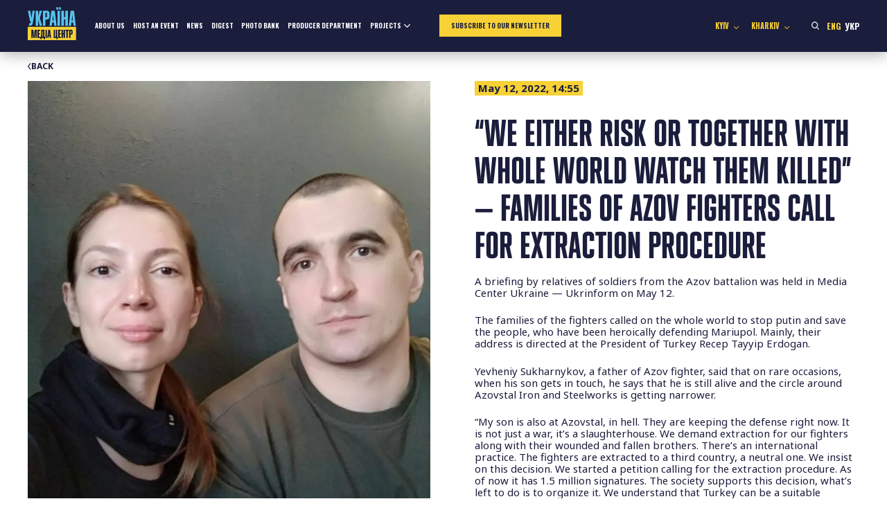

--- FILE ---
content_type: image/svg+xml
request_url: https://mediacenter.org.ua/wp-content/themes/mediacenter2025/images/telegram.svg
body_size: 130
content:
<svg fill="none" height="53" viewBox="0 0 53 53" width="53" xmlns="http://www.w3.org/2000/svg"><circle cx="26.3219" cy="26.3219" r="25.2097" stroke="#fff" stroke-width="2.22439"/><path d="m35.5846 16.2749c-.3753-.318-.9647-.3635-1.5742-.119h-.001c-.6409.257-18.1436 7.7591-18.8562 8.0656-.1296.045-1.2614.467-1.1448 1.407.1041.8475 1.0137 1.1985 1.1248 1.239l4.4498 1.5225c.2952.982 1.3835 4.605 1.6241 5.379.1501.4825.3948 1.1165.8236 1.247.3763.145.7506.0125.9927-.1775l2.7205-2.5215 4.3917 3.4225.1046.0625c.2982.132.5839.198.8566.198.2107 0 .4128-.0395.6059-.1185.658-.27.9212-.8965.9487-.9675l3.2804-17.0386c.2002-.91-.078-1.373-.3472-1.6005zm-12.0773 12.7241-1.5011 4-1.5011-5 11.5084-8.5z" fill="#fff"/></svg>

--- FILE ---
content_type: image/svg+xml
request_url: https://mediacenter.org.ua/wp-content/themes/mediacenter2025/images/twitter.svg
body_size: 323
content:
<svg width="54" height="54" viewBox="0 0 54 54" fill="none" xmlns="http://www.w3.org/2000/svg">
<path d="M27.4502 53.27C23.8732 53.27 20.4027 52.5692 17.1349 51.1873C13.979 49.8525 11.1451 47.942 8.71193 45.5083C6.27876 43.0746 4.36775 40.2407 3.03294 37.0853C1.65104 33.8175 0.950195 30.347 0.950195 26.77C0.950195 23.193 1.65104 19.7225 3.03294 16.4547C4.36775 13.2988 6.27823 10.4649 8.71193 8.03176C11.1456 5.59805 13.9795 3.68758 17.1349 2.35276C20.4027 0.970865 23.8732 0.27002 27.4502 0.27002C31.0272 0.27002 34.4977 0.970865 37.7655 2.35276C40.9214 3.68758 43.7553 5.59805 46.1885 8.03176C48.6222 10.4655 50.5326 13.2993 51.8675 16.4547C53.2494 19.7225 53.9502 23.193 53.9502 26.77C53.9502 30.347 53.2494 33.8175 51.8675 37.0853C50.5326 40.2412 48.6222 43.0751 46.1885 45.5083C43.7548 47.9414 40.9209 49.8525 37.7655 51.1873C34.4977 52.5692 31.0272 53.27 27.4502 53.27ZM27.4502 1.76748C13.6639 1.76748 2.44819 12.9832 2.44819 26.7695C2.44819 40.5558 13.6639 51.7715 27.4502 51.7715C41.2365 51.7715 52.4522 40.5553 52.4522 26.7695C52.4522 12.9837 41.2365 1.76748 27.4502 1.76748Z" fill="white"/>
<path d="M11.5875 11.8506L23.8962 28.3082L11.51 41.689H14.2978L25.1422 29.9737L33.9039 41.689H43.3904L30.3889 24.3059L41.9181 11.8506H39.1303L29.1435 22.6399L21.0741 11.8506H11.5875ZM15.6872 13.904H20.0453L39.2902 39.6357H34.9321L15.6872 13.904Z" fill="white"/>
</svg>


--- FILE ---
content_type: text/javascript
request_url: https://mediacenter.org.ua/wp-content/themes/mediacenter2025/js/main.js?ver=5.09
body_size: 3302
content:
(function ($) {
    // First we get the viewport height and we multiple it by 1% to get a value for a vh unit
    let vh = window.innerHeight * 0.01;
    // Then we set the value in the --vh custom property to the root of the document
    document.documentElement.style.setProperty('--vh', `${vh}px`);

    // We listen to the resize event
    window.addEventListener('resize', () => {
        // We execute the same script as before
        let vh = window.innerHeight * 0.01;
        document.documentElement.style.setProperty('--vh', `${vh}px`);
    });

    $(function () {
        const header = $('header#masthead');
        const page = $('#page');

        $(window).on('scroll', function () {
            if ($(window).width() < 1025 && $(window).scrollTop() > 0) {
                header.addClass('fixed');
                page.css('padding-top', header.outerHeight());
            } else {
                header.removeClass('fixed');
                page.css('padding-top', 0);
            }
        });

        $('.tabs-header').on('click', '.tab', function () {
            if (!$(this).hasClass('active')) {
                $('.tabs-header .tab').removeClass('active');
                $(this).addClass('active');
                let tab = $(this).data('tab');

                $('.tabs .youtube-video.active iframe').each(function (index) {
                    $(this).attr('src', $(this).attr('src'));
                    return false;
                });
                $('.tabs > div.active')
                    .hide()
                    .removeClass('active')
                    .find('iframe');
                $('.tabs > div.tab' + tab)
                    .addClass('active')
                    .show();
            }
        });

        $('#lang_choice_1 option').each(function () {
            var $this = $(this);
            $this.text($this.text().toUpperCase());
        });

        $(' .subscribe-open').on('click', function () {
            $('#subscribe').fadeIn('slow');

            $('#site-navigation').removeClass('toggled');
            $('#masthead').removeClass('toggled-in');
            $('.menu-toggle').attr('aria-expanded', 'false');
        });

        $('#subscribe').on('click', '.close', function () {
            $('#subscribe').fadeOut('slow');
        });

        $('#mc-embedded-subscribe-form').on('submit', function (e) {
            e.preventDefault();
            $.ajax({
                type: $(this).attr('method'),
                url: $(this).attr('action'),
                data: $(this).serialize(),
                cache: false,
                dataType: 'json',
                contentType: 'application/json; charset=utf-8',
                error: (error) => {
                    console.log('Error', error);
                },
                success: (data) => {
                    if (data.result === 'success') {
                        console.log(data.msg);
                        $('#subscribe form').hide();
                        $('#subscribe .thank-you').show();
                    } else {
                        console.log(data.msg);
                        $('#subscribe input.email').css('borderColor', 'red');
                        $('#mce-error-response').html(data.msg).show();
                    }
                },
            });
        });

        let swiper;
        if ($('#stories-slider').length) {
            swiper = new Swiper('#stories-slider .swiper', {
                speed: 400,
                spaceBetween: 100,
                initialSlide: $('#stories-slider .swiper-slide').length,
                simulateTouch: false,
                autoHeight: true,
                hashNavigation: {
                    replaceState: true,
                },
                navigation: {
                    nextEl: '#stories-slider .swiper-button-next',
                    prevEl: '#stories-slider .swiper-button-prev',
                },
                on: {
                    init: function () {
                        $('#stories-slider .arrows .date').html(
                            $(this.slides[this.activeIndex]).data('date')
                        );
                    },
                    slideChange: function () {
                        $('#stories-slider .arrows .date').html(
                            $(this.slides[this.activeIndex]).data('date')
                        );
                    },
                },
            });

            $(window).on('click', function () {
                // $('.theme-item .read-more.active').removeClass('active').next().slideUp('slow');
            });
        }

        $('body').on('click', '.theme-item .read-more', function (e){
            if (!$(this).hasClass('active')) {
                e.stopPropagation();
                $('.theme-item .read-more.active')
                    .removeClass('active')
                    .next()
                    .slideUp('slow');
                $(this)
                    .addClass('active')
                    .next()
                    .slideDown('slow', 'swing', function () {
                        if (swiper) {
                            swiper.update(true);
                        }
                    });
            } else {
                $(this)
                    .removeClass('active')
                    .next()
                    .slideUp('slow', 'swing', function () {
                        if (swiper) {
                            swiper.update(true);
                        }
                    });
            }
            if (swiper) {
                swiper.updateAutoHeight(300);
            }
        });

        if ($('#produce-slider').length) {
            new Swiper('#produce-slider .swiper', {
                slidesPerView: 1,
                spaceBetween: 20,
                loop: true,
                autoplay: {
                    delay: 3000,
                },
                pagination: {
                    el: '#produce-slider .swiper-pagination',
                    type: 'bullets',
                    clickable: true,
                },
                breakpoints: {
                    // when window width is >= 768px
                    768: {
                        slidesPerView: 2,
                        spaceBetween: 20,
                    },
                    // when window width is >= 1025px
                    1025: {
                        slidesPerView: 3,
                        spaceBetween: 30,
                    },
                },
            });
        }

        if ($('#history-slider').length) {
            new Swiper('#history-slider .swiper', {
                slidesPerView: 1,
                spaceBetween: 20,
                loop: true,
                navigation: {
                    nextEl: '#history-slider .swiper-button-next',
                    prevEl: '#history-slider .swiper-button-prev',
                },
                breakpoints: {
                    // when window width is >= 768px
                    768: {
                        slidesPerView: 2,
                        spaceBetween: 20,
                    },
                    // when window width is >= 1025px
                    1025: {
                        slidesPerView: 3,
                        spaceBetween: 30,
                    },
                },
            });
        }

        if ($('.announcement-page').length) {
            $('.switcher span').each(function () {
                let wrap = $(this).parents('.announcement-page'),
                    city = $(this).data('city'),
                    cityTable = $('.announcement-page .wp-block-table.' + city),
                    queryParams = new URLSearchParams(window.location.search);

                if (!cityTable.length) {
                    $(this).remove();
                    return;
                }

                $(this).css('opacity', '1');

                if ($(this).hasClass('current')) {
                    $('.timeline .date a').each(function () {
                        let href = new URL($(this).attr('href'));
                        href.searchParams.set('city', city);
                        $(this).attr('href', href);
                    });
                }

                $(this).on('click', function () {
                    wrap.removeClass('kyiv')
                        .removeClass('lviv')
                        .removeClass('odesa')
                        .removeClass('kharkiv')
                        .addClass(city);
                    $('.switcher span').removeClass('current');
                    $(this).addClass('current');

                    queryParams.set('city', city);
                    history.replaceState(
                        null,
                        null,
                        '?' + queryParams.toString()
                    );

                    $('.timeline .date a').each(function () {
                        let href = new URL($(this).attr('href'));
                        href.searchParams.set('city', city);
                        $(this).attr('href', href);
                    });
                });
            });

            if (!$('.switcher span.current').length) {
                $('.switcher span:first-child').click();
            }
        }

        $('.switcher .switch').on('click', function () {
            let wrap = $(this).parents('.announcement-page');
            let queryParams = new URLSearchParams(window.location.search);
            let city;

            if (wrap.hasClass('lviv')) {
                wrap.removeClass('lviv').addClass('kyiv');
                city = 'kyiv';
            } else {
                wrap.removeClass('kyiv').addClass('lviv');
                city = 'lviv';
            }

            queryParams.set('city', city);
            history.replaceState(null, null, '?' + queryParams.toString());

            $('.timeline .date a').each(function () {
                let href = new URL($(this).attr('href'));
                href.searchParams.set('city', city);
                $(this).attr('href', href);
            });
        });

        $('.js-back').on('click', function (e) {
            if (document.referrer.indexOf(window.location.host) !== -1) {
                e.preventDefault();
                var prevPage = window.location.href;

                history.back();

                setTimeout(() => {
                    if (window.location.href == prevPage) {
                        window.location.href = document.referrer;
                    }
                }, 500);
            }
        });

        $('.show-search').on('click', function (e) {
            e.stopPropagation();
            $('.search-form-wrap').toggleClass('visible');
        });

        $('.search-form-wrap').on('click', function (e) {
            e.stopPropagation();
        });

        $(window).on('click', function () {
            $('.search-form-wrap').removeClass('visible');
        });

        $('.faq-item').on('click', 'header', function () {
            if ($(this).parent().hasClass('active')) {
                $(this).parent().removeClass('active');
                $(this).next().slideUp();
            } else {
                $('.faq-item.active > div').slideUp();
                $('.faq-item').removeClass('active');
                $(this).parent().addClass('active');
                $(this)
                    .next()
                    .slideDown(400, function () {
                        $('html, body').animate(
                            {
                                scrollTop: $(this).parent().offset()
                                    .top /*- $('#masthead').outerHeight()*/,
                            },
                            800
                        );
                    });
            }
        });

        document.addEventListener(
            'wpcf7submit',
            function (event) {
                if (event.detail.status != 'validation_failed') {
                    let scriptURL =
                        'https://script.google.com/macros/s/AKfycbxqp4w7uq1xiAVaq6-3Muq0Fc7XgXc8d2pnmslCbLULmJ6UQXb-2_XRann8XIcwstklzw/exec';
                    let formData = event.detail.formData;
                    let langs = {
                        English: 'en',
                        англійська: 'en',
                        German: 'de',
                        німецька: 'de',
                        Italian: 'it',
                        італійська: 'it',
                        French: 'fr',
                        французька: 'fr',
                        Spanish: 'es',
                        іспанська: 'es',
                        Hungarian: 'hu',
                        угорська: 'hu',
                    };
                    if (scriptURL) {
                        event.preventDefault();
                        formData.set('lang', langs[formData.get('lang')]);
                        fetch(scriptURL, { method: 'POST', body: formData })
                            .then((response) =>
                                console.log('Success!', response)
                            )
                            .catch((error) =>
                                console.error('Error!', error.message)
                            );
                    }
                }
            },
            false
        );

        // global swiper
        const $swiper = $('.js-swiper');

        if ($swiper.length) {
            $swiper.each((_, swiper) => {
                const config = swiper.dataset.swiperConfig && swiper.dataset.swiperConfig.length ? JSON.parse(swiper.dataset.swiperConfig) : {
                    slidesPerView: 1,
                    spaceBetween: 30,
                    loop: true,
                    navigation: {
                        prevEl: '.swiper-button-prev',
                        nextEl: '.swiper-button-next'
                    },
                    breakpoints: {
                        // when window width is >= 768px
                        768: {
                            slidesPerView: 2
                        },
                        // when window width is >= 1025px
                        1025: {
                            slidesPerView: 3
                        },
                    },
                };

                new Swiper(swiper, config);
            });
        }

        // Click handler to open the native date picker
        $("body").on("click", "#dateInput", function () {
            this.showPicker();
        });


        // Change handler to update the URL and reload the page
        $("body").on("change", "#dateInput", function () {
            const inputDate = $(this).val();
            const $themesContainer = $(".themes-container");

            $.ajax({
                url: window.location.origin + window.location.pathname,
                method: "GET",
                data: { selected_date: inputDate },
                beforeSend: () => {
                    $themesContainer.css('position', 'relative').append('<div class="preloader" style="position: absolute; top: 0; right: 0; bottom: 0; left: 0; z-index: 1;"><div class="spinner"></div></div>');
                },
                success: (response) => {
                    const newContent = $(response).find(".themes-container").html();

                    $themesContainer.html(newContent);

                    const today = new Date().toISOString().split('T')[0];
                    const dateInput = $("#dateInput");
                    dateInput.attr("max", today);

                    const actualDateUsedElement = $("#actualDateUsed");
                    const actualDateUsed = actualDateUsedElement.val();
                    dateInput.val(actualDateUsed);

                    const currentUrl = new URL(window.location.href);
                    currentUrl.searchParams.set("selected_date", actualDateUsed);
                    window.history.replaceState(null, null, currentUrl.toString());
                },
                error: (error) => {
                    $themesContainer.html('<div class="preloader error"><div class="error-message">An error occurred while loading data.</div></div>');
                },
            });

        });
    });
})(jQuery);


--- FILE ---
content_type: image/svg+xml
request_url: https://mediacenter.org.ua/wp-content/themes/mediacenter2025/images/youtube.svg
body_size: 30
content:
<svg fill="none" height="53" viewBox="0 0 53 53" width="53" xmlns="http://www.w3.org/2000/svg"><path d="m33.9078 16.3122h-15.1718c-2.9766 0-5.3897 2.5332-5.3897 5.658v7.9619c0 3.1249 2.4131 5.6581 5.3897 5.6581h15.1718c2.9766 0 5.3897-2.5332 5.3897-5.6581v-7.9619c0-3.1248-2.4131-5.658-5.3897-5.658zm-3.6451 10.0263-7.0963 3.5531c-.1891.0946-.4075-.0501-.4075-.27v-7.3281c0-.223.2242-.3676.4137-.2668l7.0963 3.7751c.211.1123.2073.4299-.0062.5367z" fill="#fff"/><circle cx="26.3219" cy="26.3219" r="25.2097" stroke="#fff" stroke-width="2.22439"/></svg>

--- FILE ---
content_type: text/plain
request_url: https://www.google-analytics.com/j/collect?v=1&_v=j102&a=2113579027&t=pageview&_s=1&dl=https%3A%2F%2Fmediacenter.org.ua%2Fwe-either-risk-or-together-with-whole-world-watch-them-killed-families-of-azov-fighters-call-for-extraction-procedure%2F&ul=en-us%40posix&dt=%E2%80%9CWe%20either%20risk%20or%20together%20with%20whole%20world%20watch%20them%20killed%E2%80%9D%20%E2%80%94%20families%20of%20Azov%20fighters%20call%20for%20extraction%20procedure%20-%20Media%20Center%20Ukraine&sr=1280x720&vp=1280x720&_u=YEBAAEABAAAAACAAI~&jid=586451150&gjid=559543548&cid=1110588223.1763136289&tid=UA-223123430-1&_gid=908375742.1763136289&_r=1&_slc=1&gtm=45He5bc1n81PRVF44Wv860807157za200zd860807157&gcd=13l3l3l3l1l1&dma=0&tag_exp=103116026~103200004~104527907~104528500~104684208~104684211~105322304~115583767~115616986~115938466~115938468~116194001~116217636~116217638&z=1498595949
body_size: -451
content:
2,cG-ZZD1TDGGN6

--- FILE ---
content_type: image/svg+xml
request_url: https://mediacenter.org.ua/wp-content/themes/mediacenter2025/images/close.svg
body_size: 75
content:
<svg fill="none" height="16" viewBox="0 0 16 16" width="16" xmlns="http://www.w3.org/2000/svg"><path d="m.68402 15.3434c.37519.3743.95048.3743 1.32567 0l5.90299-5.88928 5.90302 5.88928c.3502.3992.9254.4242 1.3256.0998.4003-.3244.4253-.9233.1001-1.3226-.025-.025-.05-.0749-.1001-.0998l-5.90294-5.88926 5.90294-5.88925c.3752-.34936.4003-.94826.0501-1.32258-.3502-.374317-.9505-.399271-1.3257-.049909-.025.024954-.025.024954-.05.049909l-5.90302 5.88924-5.90299-5.88924c-.37519-.349362-.97549-.324408-1.32567.049908-.325165.349362-.325165.923312 0 1.272672l5.90299 5.88925-5.90299 5.88926c-.350178.3743-.350178.9483 0 1.3226z" fill="#1b1d3c"/></svg>